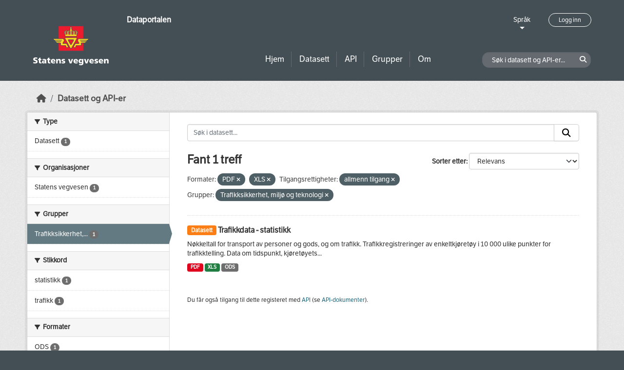

--- FILE ---
content_type: text/html; charset=utf-8
request_url: https://dataut.vegvesen.no/nb/dataset/?res_format=PDF&res_format=XLS&access_rights=http%3A%2F%2Fpublications.europa.eu%2Fresource%2Fauthority%2Faccess-right%2FPUBLIC&groups=tmt
body_size: 21838
content:
<!DOCTYPE html>
<!--[if IE 9]> <html lang="nb" class="ie9"> <![endif]-->
<!--[if gt IE 8]><!--> <html lang="nb"  > <!--<![endif]-->
  <head>
    <meta charset="utf-8" />
      <meta name="csrf_field_name" content="_csrf_token" />
      <meta name="_csrf_token" content="IjdjYTliMzlmYTNhNTg5ZWQ1MTVlZGRlOGQyZTI4ZjgyMDI0ZTFmMDci.aW9v7w.-8nvo6V0xpC9kyCjjNancYBnYBo" />

      <meta name="generator" content="ckan 2.11.3" />
      <meta name="viewport" content="width=device-width, initial-scale=1.0">
    <title>Datasett - Dataportalen</title>

    
    
    <link rel="shortcut icon" href="/uploads/admin/favicon.ico" />
    
    
        <link rel="alternate" type="text/n3" href="https://dataut.vegvesen.no/nb/catalog.n3"/>
        <link rel="alternate" type="text/turtle" href="https://dataut.vegvesen.no/nb/catalog.ttl"/>
        <link rel="alternate" type="application/rdf+xml" href="https://dataut.vegvesen.no/nb/catalog.xml"/>
        <link rel="alternate" type="application/ld+json" href="https://dataut.vegvesen.no/nb/catalog.jsonld"/>
    


    
  
    
  
      
      
      
    
  

    

  



    
    <link href="/webassets/ckanext-permissions/b8f7c37d-permission-manager.css" rel="stylesheet"/>
<link href="/webassets/base/51d427fe_main.css" rel="stylesheet"/>
<link href="/webassets/ckanext-activity/8dd77216_activity.css" rel="stylesheet"/>
<link href="/webassets/ckanext-nora/6557edea_main.css" rel="stylesheet"/>
<link href="/webassets/ckanext-scheming/728ec589_scheming_css.css" rel="stylesheet"/>
    
    

  </head>

  
  <body data-site-root="https://dataut.vegvesen.no/" data-locale-root="https://dataut.vegvesen.no/nb/" >

    
    <div class="visually-hidden-focusable"><a href="#content">Skip to main content</a></div>
  

  
    


    
	
    

    <header class="masthead nora-header">
		  
		<div class="container two-sections">
			<div class="row">
				<div class="col-sm-3">
					<div class="logo-section">
					
						<h1 class="logo-description">
						<a href="/nb/">Dataportalen</a>
						</h1>
						
							<a class="logo" href="/nb/">
								<img src="/uploads/admin/2019-11-18-111751.474027svv-logo-graa-topp.svg" alt="Dataportalen" title="Dataportalen" />
							</a>
						
					
					<nav class="navbar navbar-expand-lg navbar-light three-bars-btn">
					<button class="navbar-toggler collapsed" type="button" data-bs-toggle="collapse" data-bs-target="#main-navigation-toggle"
					aria-controls="main-navigation-toggle" aria-expanded="false" aria-label="Toggle navigation">
					<span class="fa fa-bars"></span>
					</button>
				</nav>
					</div>
				</div>
				<div class="col-sm-9">
					<div class="top-section">
						<div class="language-block">
							<a class="language-changer" href="">
							Språk
							</a>
							
							<ul class="lang-list">
								
									<li class="lang-item active" >
									<a href="/nb/dataset/?res_format=PDF&amp;res_format=XLS&amp;access_rights=http%3A%2F%2Fpublications.europa.eu%2Fresource%2Fauthority%2Faccess-right%2FPUBLIC&amp;groups=tmt">
										norsk bokmål
									</a>
									</li>
								
									<li class="lang-item " >
									<a href="/en/dataset/?res_format=PDF&amp;res_format=XLS&amp;access_rights=http%3A%2F%2Fpublications.europa.eu%2Fresource%2Fauthority%2Faccess-right%2FPUBLIC&amp;groups=tmt">
										English
									</a>
									</li>
								
								<li>
									<a href=""></a>
								</li>
							</ul>
						</div>
						
							<div class="login-and-lang">
							<a href="/nb/user/login" class="user-login-btn">Logg inn</a>
							</div>
						
					</div>
					<div class="bottom-section">
						<div class="row">
							<div class="col-md-8">
								<nav class="navbar-expand-lg">
									<div class="main-navbar collapse navbar-collapse" id="main-navigation-toggle">
										
											<nav class="section navigation">
											<ul class="nav nav-pills">
												
												<li><a href="/nb/">Hjem</a></li>
												<li>
													<a href="/nb/dataset/?type=dataset">
														Datasett
													</a>
												</li>
												<li>
													<a href="/nb/dataset/?type=dataservice">
														API
													</a>
												</li>
												<li><a href="/nb/group/">Grupper</a></li>
												<li><a href="/nb/about">Om</a></li>
												
											</ul>
											</nav>
										
										</div>
								</nav>
							</div>
							<div class="col-md-4">
								<div class="search-dataset">
								
									<form class="section site-search simple-input" action="/nb/dataset/" method="get">
									<div class="field">
										<label for="field-sitewide-search">Søk i datasett og API-er</label>
										<input id="field-sitewide-search" type="text" class="form-control" name="q" placeholder="Søk i datasett og API-er..." />
										<button class="btn-search" type="submit"><i class="fa fa-search"></i></button>
									</div>
									</form>
								
								</div>
							</div>
						</div>
					</div>
				</div>
			</div>
		</div>
    </header>


  
    <div class="main">
      <div id="content" class="container">
        
          
            <div class="flash-messages">
              
                
              
            </div>
          

          
            <div class="toolbar" role="navigation" aria-label="Breadcrumb">
              
                
                  <ol class="breadcrumb">
                    
<li class="home"><a href="/nb/" aria-label="Hjem"><i class="fa fa-home"></i><span> Hjem</span></a></li>
                    

  <li class="active"><a href="/nb/dataset/?highlight_actions=new+index">Datasett og API-er</a></li>


                  </ol>
                
              
            </div>
          

          <div class="row wrapper">
            
            
            

            
    
        <aside class="secondary col-sm-3">
            
                <div class="filters">
                <div>
                    
                    

    
    
	
	    
		<section class="module module-narrow module-shallow">
		    
			<h2 class="module-heading">
			    <i class="fa fa-filter"></i>
			    Type
			</h2>
		    
		    
  
  
    <nav>
      <ul class="list-unstyled nav nav-simple nav-facet">
          
            
          
        
          
          
          
          
            <li class="nav-item">
              <a href="/nb/dataset/?res_format=PDF&amp;res_format=XLS&amp;access_rights=http%3A%2F%2Fpublications.europa.eu%2Fresource%2Fauthority%2Faccess-right%2FPUBLIC&amp;groups=tmt&amp;type=dataset" title="">
                <span class="item-label">Datasett</span>
                <span class="d-none separator"> - </span>
                <span class="item-count badge">1</span>
              </a>
            </li>
        
      </ul>
    </nav>

    <p class="module-footer">
      
        
      
    </p>
  
  

		</section>
	    
	
    

                    
                    

    
    
	
	    
		<section class="module module-narrow module-shallow">
		    
			<h2 class="module-heading">
			    <i class="fa fa-filter"></i>
			    Organisasjoner
			</h2>
		    
		    
  
  
    <nav>
      <ul class="list-unstyled nav nav-simple nav-facet">
          
        
          
          
          
          
            <li class="nav-item">
              <a href="/nb/dataset/?res_format=PDF&amp;res_format=XLS&amp;access_rights=http%3A%2F%2Fpublications.europa.eu%2Fresource%2Fauthority%2Faccess-right%2FPUBLIC&amp;groups=tmt&amp;organization=statens-vegvesen" title="">
                <span class="item-label">Statens vegvesen</span>
                <span class="d-none separator"> - </span>
                <span class="item-count badge">1</span>
              </a>
            </li>
        
      </ul>
    </nav>

    <p class="module-footer">
      
        
      
    </p>
  
  

		</section>
	    
	
    

                    
                    

    
    
	
	    
		<section class="module module-narrow module-shallow">
		    
			<h2 class="module-heading">
			    <i class="fa fa-filter"></i>
			    Grupper
			</h2>
		    
		    
  
  
    <nav>
      <ul class="list-unstyled nav nav-simple nav-facet">
          
        
          
          
          
          
            <li class="nav-item active">
              <a href="/nb/dataset/?res_format=PDF&amp;res_format=XLS&amp;access_rights=http%3A%2F%2Fpublications.europa.eu%2Fresource%2Fauthority%2Faccess-right%2FPUBLIC" title="Trafikksikkerhet, miljø og teknologi">
                <span class="item-label">Trafikksikkerhet,...</span>
                <span class="d-none separator"> - </span>
                <span class="item-count badge">1</span>
              </a>
            </li>
        
      </ul>
    </nav>

    <p class="module-footer">
      
        
      
    </p>
  
  

		</section>
	    
	
    

                    
                    

    
    
	
	    
		<section class="module module-narrow module-shallow">
		    
			<h2 class="module-heading">
			    <i class="fa fa-filter"></i>
			    Stikkord
			</h2>
		    
		    
  
  
    <nav>
      <ul class="list-unstyled nav nav-simple nav-facet">
          
        
          
          
          
          
            <li class="nav-item">
              <a href="/nb/dataset/?res_format=PDF&amp;res_format=XLS&amp;access_rights=http%3A%2F%2Fpublications.europa.eu%2Fresource%2Fauthority%2Faccess-right%2FPUBLIC&amp;groups=tmt&amp;tags=statistikk" title="">
                <span class="item-label">statistikk</span>
                <span class="d-none separator"> - </span>
                <span class="item-count badge">1</span>
              </a>
            </li>
        
          
          
          
          
            <li class="nav-item">
              <a href="/nb/dataset/?res_format=PDF&amp;res_format=XLS&amp;access_rights=http%3A%2F%2Fpublications.europa.eu%2Fresource%2Fauthority%2Faccess-right%2FPUBLIC&amp;groups=tmt&amp;tags=trafikk" title="">
                <span class="item-label">trafikk</span>
                <span class="d-none separator"> - </span>
                <span class="item-count badge">1</span>
              </a>
            </li>
        
      </ul>
    </nav>

    <p class="module-footer">
      
        
      
    </p>
  
  

		</section>
	    
	
    

                    
                    

    
    
	
	    
		<section class="module module-narrow module-shallow">
		    
			<h2 class="module-heading">
			    <i class="fa fa-filter"></i>
			    Formater
			</h2>
		    
		    
  
  
    <nav>
      <ul class="list-unstyled nav nav-simple nav-facet">
          
        
          
          
          
          
            <li class="nav-item">
              <a href="/nb/dataset/?res_format=PDF&amp;res_format=XLS&amp;access_rights=http%3A%2F%2Fpublications.europa.eu%2Fresource%2Fauthority%2Faccess-right%2FPUBLIC&amp;groups=tmt&amp;res_format=ODS" title="">
                <span class="item-label">ODS</span>
                <span class="d-none separator"> - </span>
                <span class="item-count badge">1</span>
              </a>
            </li>
        
          
          
          
          
            <li class="nav-item active">
              <a href="/nb/dataset/?res_format=XLS&amp;access_rights=http%3A%2F%2Fpublications.europa.eu%2Fresource%2Fauthority%2Faccess-right%2FPUBLIC&amp;groups=tmt" title="">
                <span class="item-label">PDF</span>
                <span class="d-none separator"> - </span>
                <span class="item-count badge">1</span>
              </a>
            </li>
        
          
          
          
          
            <li class="nav-item active">
              <a href="/nb/dataset/?res_format=PDF&amp;access_rights=http%3A%2F%2Fpublications.europa.eu%2Fresource%2Fauthority%2Faccess-right%2FPUBLIC&amp;groups=tmt" title="">
                <span class="item-label">XLS</span>
                <span class="d-none separator"> - </span>
                <span class="item-count badge">1</span>
              </a>
            </li>
        
      </ul>
    </nav>

    <p class="module-footer">
      
        
      
    </p>
  
  

		</section>
	    
	
    

                    
                    

    
    
	
	    
		<section class="module module-narrow module-shallow">
		    
			<h2 class="module-heading">
			    <i class="fa fa-filter"></i>
			    Lisenser
			</h2>
		    
		    
  
  
    <nav>
      <ul class="list-unstyled nav nav-simple nav-facet">
          
        
          
          
          
          
            <li class="nav-item">
              <a href="/nb/dataset/?res_format=PDF&amp;res_format=XLS&amp;access_rights=http%3A%2F%2Fpublications.europa.eu%2Fresource%2Fauthority%2Faccess-right%2FPUBLIC&amp;groups=tmt&amp;license_id=notspecified" title="">
                <span class="item-label">Lisens ikke oppgitt</span>
                <span class="d-none separator"> - </span>
                <span class="item-count badge">1</span>
              </a>
            </li>
        
      </ul>
    </nav>

    <p class="module-footer">
      
        
      
    </p>
  
  

		</section>
	    
	
    

                    
                    

    
    
	
	    
		<section class="module module-narrow module-shallow">
		    
			<h2 class="module-heading">
			    <i class="fa fa-filter"></i>
			    Tilgangsrettigheter
			</h2>
		    
		    
  
  
    <nav>
      <ul class="list-unstyled nav nav-simple nav-facet">
          
            
            
          
        
          
          
          
          
            <li class="nav-item active">
              <a href="/nb/dataset/?res_format=PDF&amp;res_format=XLS&amp;groups=tmt" title="">
                <span class="item-label">allmenn tilgang</span>
                <span class="d-none separator"> - </span>
                <span class="item-count badge">1</span>
              </a>
            </li>
        
      </ul>
    </nav>

    <p class="module-footer">
      
        
      
    </p>
  
  

		</section>
	    
	
    

                    
                </div>
                <a class="close no-text hide-filters"><i class="fa fa-times-circle"></i><span class="text">close</span></a>
                </div>
            
        </aside>
    


            
<div class="primary col-sm-9 col-xs-12" role="main">
    
    <section class="module">
      <div class="module-content">
        
          
        
        
          
          
          







<form id="dataset-search-form" class="search-form" method="get" data-module="select-switch">

  
<div class="input-group search-input-group">
  <input aria-label="Søk i datasett..." id="field-giant-search" type="text" class="form-control input-lg" name="q" value="" autocomplete="off" placeholder="Søk i datasett...">
  
  <span class="input-group-btn">
    <button class="btn btn-default btn-lg" type="submit" value="search" aria-label="Submit">
      <i class="fa fa-search"></i>
    </button>
  </span>
  
</div>


  
    <span>






<input type="hidden" name="res_format" value="PDF" />





<input type="hidden" name="res_format" value="XLS" />





<input type="hidden" name="access_rights" value="http://publications.europa.eu/resource/authority/access-right/PUBLIC" />





<input type="hidden" name="groups" value="tmt" />



</span>
  

  
    
      <div class="form-group control-order-by">
        <label for="field-order-by">Sorter etter</label>
        <select id="field-order-by" name="sort" class="form-control form-select">
          
            
              <option value="score desc, metadata_modified desc" selected="selected">Relevans</option>
            
          
            
              <option value="title_string asc">Navn stigende alfabetisk</option>
            
          
            
              <option value="title_string desc">Navn synkende alfabetisk</option>
            
          
            
              <option value="metadata_modified desc">Sist endret</option>
            
          
            
          
        </select>
        
        <button class="btn btn-default js-hide" type="submit">Velg</button>
        
      </div>
    
  

  
  
    <h2>
  
    
    
    
    

  Fant 1 treff</h2>
  


  

  <p class="filter-list">
    
      
      <span class="facet">Formater:</span>
      

      
        <span class="filtered pill">
              PDF
            
          <a href="/nb/dataset/?res_format=XLS&amp;access_rights=http%3A%2F%2Fpublications.europa.eu%2Fresource%2Fauthority%2Faccess-right%2FPUBLIC&amp;groups=tmt" class="remove" title="Fjern"><i class="fa fa-times"></i></a>
        </span>
      
        <span class="filtered pill">
              XLS
            
          <a href="/nb/dataset/?res_format=PDF&amp;access_rights=http%3A%2F%2Fpublications.europa.eu%2Fresource%2Fauthority%2Faccess-right%2FPUBLIC&amp;groups=tmt" class="remove" title="Fjern"><i class="fa fa-times"></i></a>
        </span>
      
    
      
      <span class="facet">Tilgangsrettigheter:</span>
      
        
        
      

      
        <span class="filtered pill">
              
              allmenn tilgang
            
          <a href="/nb/dataset/?res_format=PDF&amp;res_format=XLS&amp;groups=tmt" class="remove" title="Fjern"><i class="fa fa-times"></i></a>
        </span>
      
    
      
      <span class="facet">Grupper:</span>
      

      
        <span class="filtered pill">
              Trafikksikkerhet, miljø og teknologi
            
          <a href="/nb/dataset/?res_format=PDF&amp;res_format=XLS&amp;access_rights=http%3A%2F%2Fpublications.europa.eu%2Fresource%2Fauthority%2Faccess-right%2FPUBLIC" class="remove" title="Fjern"><i class="fa fa-times"></i></a>
        </span>
      
    
  </p>
  <a class="show-filters btn btn-default">Filterresultater</a>



</form>




        
        
          

  
    <ul class="dataset-list list-unstyled">
    	
	      
	        




  <li class="dataset-item">
    
      <div class="dataset-content">
        
          <h2 class="dataset-heading">
            
              
            
            
	
		<span class="badge bg-warning">
			Datasett
		</span>
	

	<a href="/nb/dataset/trafikk-statistikk">
		Trafikkdata - statistikk
	</a>

            
              
            
          </h2>
        
        
	
	
		<div>Nøkkeltall for transport av personer og gods, og om trafikk. Trafikkregistreringer av enkeltkjøretøy i 10 000 ulike punkter for trafikktelling. Data om tidspunkt, kjøretøyets...</div>
	

      </div>
      
        
          
            <ul class="dataset-resources list-unstyled">
              
                
                <li>
                  <a href="/nb/dataset/trafikk-statistikk" class="badge badge-default" data-format="pdf">PDF</a>
                </li>
                
                <li>
                  <a href="/nb/dataset/trafikk-statistikk" class="badge badge-default" data-format="xls">XLS</a>
                </li>
                
                <li>
                  <a href="/nb/dataset/trafikk-statistikk" class="badge badge-default" data-format="ods">ODS</a>
                </li>
                
              
            </ul>
          
        
      
    
  </li>

	      
	    
    </ul>
  

        
      </div>

      
        
      
    </section>

    
      <section class="module">
        <div class="module-content">
          
            
              <small>
                
                
                
              Du får også tilgang til dette registeret med <a href="/nb/api/3">API</a> (se <a href="http://docs.ckan.org/en/2.11/api/">API-dokumenter</a>). 
              </small>
            
          
        </div>
      </section>
    
  
</div>

          </div>
        
      </div>
    </div>
  
    <footer class="site-footer nora-footer">
  <div class="container">
    <div class="row">
      <div class="col-sm-4 col-xs-12 footer-block">
          <ul class="list-unstyled">
            
              <li><a href="/nb/about">Om Dataportalen</a></li>
              <li><a href="https://uustatus.no/nb/erklaringer/publisert/ba64b646-e781-42a3-a453-fda61d5d82a6" target="_blank">Tilgjengelighetserklæring</a></li>
              <li><a href="/nb/about">Personvern og informasjonskapsler</a></li>
            
          </ul>
      </div>
      <div class="col-sm-4 col-xs-12 footer-block">
          <ul class="list-unstyled">
            
              
              <li><a href="http://docs.ckan.org/en/2.11/api/">CKAN API</a></li>
              <li><a href="http://www.ckan.org/">CKAN Association</a></li>
            
          </ul>
      </div>
      <div class="col-sm-4 col-xs-12 footer-block">
          <div class="powered-by">
              Drevet av <a class="hide-text ckan-footer-logo" href="http://ckan.org"><img src="../base/images/ckan-logo.png"></a>
          </div>
      </div>
    </div>
  </div>
</footer>
  
  
  
  
  
	
    
	


  

    
    <link href="/webassets/vendor/f3b8236b_select2.css" rel="stylesheet"/>
<link href="/webassets/vendor/53df638c_fontawesome.css" rel="stylesheet"/>
    <script src="/webassets/vendor/240e5086_jquery.js" type="text/javascript"></script>
<script src="/webassets/vendor/773d6354_vendor.js" type="text/javascript"></script>
<script src="/webassets/vendor/6d1ad7e6_bootstrap.js" type="text/javascript"></script>
<script src="/webassets/vendor/529a0eb7_htmx.js" type="text/javascript"></script>
<script src="/webassets/base/a65ea3a0_main.js" type="text/javascript"></script>
<script src="/webassets/base/b1def42f_ckan.js" type="text/javascript"></script>
<script src="/webassets/ckanext-nora/c5cf5506_nora.js" type="text/javascript"></script>
<script src="/webassets/activity/0fdb5ee0_activity.js" type="text/javascript"></script>
  </body>
</html>